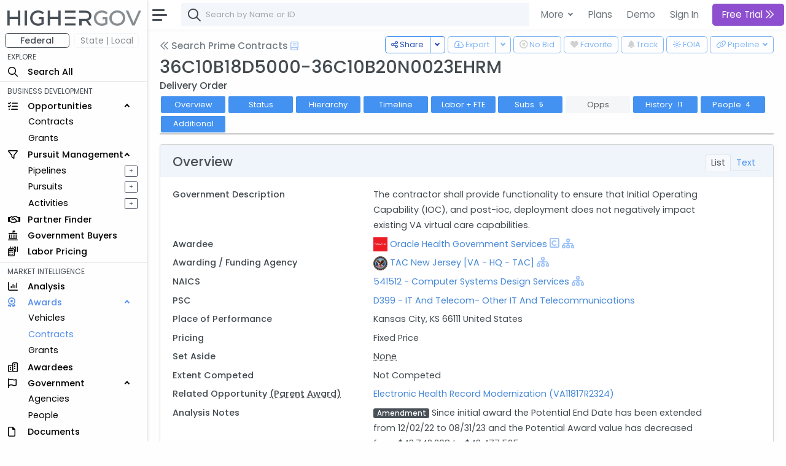

--- FILE ---
content_type: text/html; charset=utf-8
request_url: https://www.highergov.com/contract/36C10B18D5000-36C10B20N0023EHRM/
body_size: 13504
content:
 

<!DOCTYPE html>
<html lang="en">

<head>
<meta charset="utf-8">
<meta http-equiv="X-UA-Compatible" content="IE=edge">
<meta name="viewport" content="width=device-width, initial-scale=1, shrink-to-fit=no">
<meta name="application-name" content="HigherGov">

<link rel="canonical" href="https://www.highergov.com/contract/36C10B18D5000-36C10B20N0023EHRM/"/>

<meta name="robots" content="noarchive">




<title>Contract 36C10B20N0023EHRM Oracle Health Government Services</title>

<meta name="description" content="Delivery Order 36C10B18D5000-36C10B20N0023EHRM worth up to $43.5M was awarded to Oracle Health Government Services on 12/3/19 by the TAC New Jersey (36C10B-20-N-0023EHRM)">





<link rel="icon" href="/static/favicon.png"/>
<link rel="shortcut icon" href="/static/favicon.png">




<link rel="preload" href="https://cdn.jsdelivr.net/gh/HigherGov/icons@main/custom-icons.woff2" as="font" type="font/woff2" crossorigin>
<link rel="preconnect" href="https://fonts.gstatic.com" crossorigin>
<link rel="preconnect" href="https://cdn.jsdelivr.net/" crossorigin>
<!--
<link rel="preload" href="https://fonts.gstatic.com/s/poppins/v20/pxiByp8kv8JHgFVrLDz8Z1xlFQ.woff2" as="font" type="font/woff2" crossorigin>
<link rel="preload" href="https://fonts.gstatic.com/s/poppins/v20/pxiEyp8kv8JHgFVrJJfecg.woff2" as="font" type="font/woff2" crossorigin>
<link rel="preload" href="https://fonts.gstatic.com/s/poppins/v20/pxiByp8kv8JHgFVrLGT9Z1xlFQ.woff2" as="font" type="font/woff2" crossorigin>
-->

<link rel="stylesheet" href="https://d2uph33pm9zbn3.cloudfront.net/custom-icons-v1.css">
<link rel="stylesheet" href="https://d2uph33pm9zbn3.cloudfront.net/datatables.min.css"/> 

<!--<link class="js-stylesheet" href="/static/css/light-gemini_live20_uncompressed.css " rel="stylesheet">-->
<link rel="stylesheet" href="https://d2uph33pm9zbn3.cloudfront.net/light-gemini_live20.css" />
<link href="https://fonts.googleapis.com/css2?family=Poppins:wght@300;400;500&display=swap" rel="stylesheet" >


<script src="https://cdnjs.cloudflare.com/ajax/libs/Chart.js/3.6.0/chart.min.js" defer></script> 

<!--ChartJS Moment Adaptor (Needed for the date axis)-->
<script src="https://cdnjs.cloudflare.com/ajax/libs/moment.js/2.29.3/moment.min.js" defer></script> 
<script type="text/javascript" src="https://cdn.jsdelivr.net/npm/chartjs-adapter-moment" defer></script>

<!--ChartJS Annotation Plug-in (Needed to put annotations on the charts)-->
<script type="text/javascript" src="https://cdnjs.cloudflare.com/ajax/libs/chartjs-plugin-annotation/1.2.1/chartjs-plugin-annotation.min.js" defer></script>


<script src="https://cdn.jsdelivr.net/npm/bootstrap@5.0.2/dist/js/bootstrap.bundle.min.js" integrity="sha384-MrcW6ZMFYlzcLA8Nl+NtUVF0sA7MsXsP1UyJoMp4YLEuNSfAP+JcXn/tWtIaxVXM" crossorigin="anonymous" defer></script>
<script src="https://cdnjs.cloudflare.com/ajax/libs/jquery/4.0.0-beta/jquery.min.js" defer></script> 
<script src="https://d2uph33pm9zbn3.cloudfront.net/datatables.min.js" defer></script>

<script src="https://cdn.jsdelivr.net/npm/simplebar@5.3.3/dist/simplebar.min.js" defer></script>
<script src="https://cdn.jsdelivr.net/npm/@tarekraafat/autocomplete.js@10.2.6/dist/autoComplete.min.js" defer></script>
<script src="/static/CACHE/js/output.67ac92f32f8a.js" defer></script>




<script>
csrf = 'XghIhMzGRTbEQIVEuWLOLZaxteWDILKhwaM5hgdnaX8YxBnf2AnSlE3MeKr2biCZ'
no_auth = false
no_premium_access = false 
signed_in =  false 
user_name = ""
user_email = ""
show_chat =   false  
enable_expander = false
</script>

<!-- Global site tag (gtag.js) - Google Analytics -->
<script async src="https://www.googletagmanager.com/gtag/js?id=G-4F7FX0KBED"></script> 
<script>
  window.dataLayer = window.dataLayer || [];
  function gtag(){dataLayer.push(arguments);}
  gtag('js', new Date());
  gtag('config', 'G-4F7FX0KBED');
</script>

</head>

  <body data-theme="light" data-layout="fluid" data-sidebar-position="left" data-sidebar-behavior="sticky" >

    
      
         
<style>
  .modal-backdrop
{
    opacity:0.85 !important;
}
</style>

<div class="modal fade" id="staticBackdrop" data-bs-backdrop="static" data-bs-keyboard="false" tabindex="-1" aria-labelledby="staticBackdropLabel" aria-hidden="true">
  <div class="modal-dialog modal-dialog-centered modal-lg">
    <div class="modal-content bg-secondary" style="border:2px solid white; ">
      <div class="modal-body" style="background:#293042">

        <img src="/static/highergov_logo_dark.svg" class="d-inline-block" style="max-height:15px; margin-bottom:10px" alt="HigherGov Logo"/>
        <div class="float-end"><a class="text-white text-decoration-none" href="/signin/">Sign In</a></div>
        <div class="display-2 text-white mb-3">Tools to Win. <br> </div> 

        <div class="display-7 text-white ">Powerful Market Intelligence</div>
        <div class="display-7 text-white mt-1">Leading Business Development Tools</div>
        <div class="display-7 text-white mt-1">Subscribers awarded $225 Billion Last 12 Months </div>

        <br>

        <h5 class="fst-italic">You've used all of your free views. </h5>

        <div class="d-none d-md-inline-block">
        <a href="/signup/?rc=modal2" class="btn  btn-outline-light btn-lg fw-bold" style="padding-top:10px; padding-bottom:10px;" role="button">Start Free Trial <i class="fa-kit fa-chevrons-right"></i>
        </a>
        <a href="/demo/?utm_content=modal2" class="btn btn-outline-light btn-lg" style="padding-top:10px; padding-bottom:10px; margin:5px; border:none" role="button">Schedule Demo</a>
      </div>

      <div class="d-inline-block d-md-none">
        <a href="/signup/?rc=modal2" class="btn  btn-outline-light btn-sm" style="padding-top:5px; padding-bottom:5px;" role="button">Start Free Trial</a>
        <a href="/demo/?utm_content=modal2" class="btn btn-outline-light btn-sm" style="padding-top:5px; padding-bottom:5px; margin:5px; border:none" role="button">Schedule Demo</a>
      </div>

      </div>
    </div>
  </div>
</div>



      
    

    

  <!-- Modal for Hierarchy-->
  <div class="modal fade" id="exampleModal" tabindex="-1" aria-labelledby="exampleModalLabel" aria-hidden="true">
    <div class="modal-dialog modal-lg">
      <div id="hierarchy">
      </div>
    </div>
  </div>
  
  <!-- Modal for Lifecyle-->
  <div class="modal fade" id="lifecycleModal" tabindex="-1">
    <div class="modal-dialog modal-lg">
      <div id="lifecycle">
      </div>
    </div>
  </div>

  <!-- Modal for Show More (Used when normal expanding text is not possible)-->
  <div class="modal fade" id="showMoreModal" tabindex="-1" aria-labelledby="showMoreModal" aria-hidden="true">
    <div class="modal-dialog modal-lg">
      <div class="modal-content">
        <div class="modal-header">
          <h5 class="modal-title">Description</h5>
          <button type="button" class="btn-close" data-bs-dismiss="modal" aria-label="Close"></button>
        </div>
        <div class="modal-body" id="show_more">
  
        </div>
      </div>
    </div>
  </div>

  <div id="modal_placeholder">
  </div>
  <div id="modal_placeholder2">
  </div>


  <!-- Modal for Mobile Search-->
  <div class="modal fade" id="mobileSearchModal" tabindex="-1" aria-labelledby="mobileSearchModal" aria-hidden="true">
    <div class="modal-dialog modal-lg">
      <div class="modal-content">
        <div class="modal-header">
          <h5 class="modal-title" id="exampleModalLabel">Search</h5>
          <button type="button" class="btn-close" data-bs-dismiss="modal" aria-label="Close"></button>
        </div>
        <div class="modal-body">
  
          <div id="hierarchy_interior">

          </div>
        </div>
      </div>
    </div>
  </div>

<!-- Toast -->
<div class="position-fixed bottom-0 end-0 p-3" style="z-index: 1001; ">
  <div id="liveToast" class="toast hide" role="alert" aria-live="assertive" aria-atomic="true" data-bs-delay="10000" data-bs-animation="true" style="border: 4px solid #293042;">
    <div class="toast-header">
      <strong class="me-auto" id="toast_header"> HigherGov </strong>
      <button type="button" class="btn-close" data-bs-dismiss="toast" aria-label="Close"></button>
    </div>
    <div class="toast-body" id="toast_body">
    </div>
  </div>
</div>

    <div class="wrapper" >
      <nav id="sidebar" class="sidebar " >
        <div class="sidebar-content js-simplebar"  >
          <a class="sidebar-brand" style = "padding-top:12px; padding-bottom:10px; padding-left:12px" href="/">
            
            <img src="/static/highergov_logo.svg" class="d-inline" style="height:25px" alt="HigherGov Logo"/>
            
            
          </a>
  
          <ul class="sidebar-nav">
            <div id="fedbar" style=" display:block ">

              <div class="row pt-0" style="max-width:250px">
                <div class="col ms-2 me-0 pe-1 ">
                  <button style="min-width:100%; font-size: 14px" type="button w-100" class="btn btn-outline-secondary pt-0 pb-0 fw-bold">Federal</button>
                </div>
                
                <div class="col me-0 me-0 ps-1" data-bs-toggle="tooltip" data-bs-html="true" title="Please Sign In" data-bs-placement="right">
                  <button style="min-width:100%; font-size: 14px" type="button w-100" class="btn btn-outline-secondary p-0 border-light disabled" >State | Local</button>
                </div>
                
              </div>
              
              
              <li style="padding-top:4px" class="sidebar-header">EXPLORE</li>

              <li class="sidebar-item nav_all">
                <a class="sidebar-link nav_all" href="/all/">
                  <i class="align-middle fa-kit fa-magnifying-glass" style="font-size: 1rem"></i>
                  <span class="align-middle">Search All</span>
                </a>
              </li>
 


              <hr class="mt-1 mb-1">
              <li class="sidebar-header">BUSINESS DEVELOPMENT</li>
              <li class="sidebar-item nav_contract-opportunity nav_contract-forecast nav_grant-opportunity nav_sbir-opportunity nav_dibbs-opportunity">
                <a data-bs-target="#opportunities" data-bs-toggle="collapse" class="sidebar-link" style="width:240px">
                  <i class="align-middle fa-kit fa-list-check" style="font-size: 1rem"></i> <span class="align-middle">Opportunities</span>
                </a>

                <ul id="opportunities" class="sidebar-dropdown list-unstyled collapse show">
                  <li class="sidebar-item nav_contract-opportunity nav_contract-forecast nav_dibbs-opportunity"><a class="sidebar-link " href="/contract-opportunity/">Contracts</a></li>
                  <li class="sidebar-item nav_grant-opportunity nav_sbir-opportunity"><a class="sidebar-link" href="/grant-opportunity/">Grants</a></li>
                </ul>
              </li>
              
              <li class="sidebar-item nav_pursuit nav_pipeline">
                <a data-bs-target="#bd" data-bs-toggle="collapse" class="sidebar-link" style="width:240px">
                  <i class="align-middle fa-kit fa-filter" style="font-size: 1rem"></i> <span class="align-middle">Pursuit Management</span>
                </a>
                <ul id="bd" class="sidebar-dropdown list-unstyled collapse show">
              
                  <li class="sidebar-item d-inline-block nav_pipeline">
                    
                    <a style="padding-right:.5rem" class="sidebar-link" data-bs-toggle="tooltip" data-bs-html="true" title="Please Sign In" data-bs-placement="right">Pipelines</a>
                    
                  </li>
              
                  <a type="button" data-bs-toggle="tooltip" data-bs-html="true"  title="Please Sign In"  data-bs-placement="right" style="font-size: 70%; float:right; margin-left:4rem; margin-top:5px; margin-right:1rem"  class="btn btn-sm btn-outline-dark  px-0 py-0">&#160; + &#160;</a>
              
                  <li class="sidebar-item nav_pursuit d-inline-block">
                    
                    <a style="padding-right:.5rem" class="sidebar-link" data-bs-toggle="tooltip" data-bs-html="true" title="Please Sign In" data-bs-placement="right">Pursuits</a>
                    
                  </li>
              
                  <a type="button" data-bs-toggle="tooltip" data-bs-html="true"  title="Please Sign In"  data-bs-placement="right" style="font-size: 70%; float:right;  margin-left:4rem; margin-top:5px; margin-right:1rem"  class="btn btn-sm btn-outline-dark  px-0 py-0">&#160; + &#160;</a>
              
                  <li class="sidebar-item nav_activity d-inline-block">
                    
                    <a style="padding-right:.5rem" class="sidebar-link" data-bs-toggle="tooltip" data-bs-html="true" title="Please Sign In" data-bs-placement="right">Activities</a>
                    
                  </li>
              
                  <a type="button" data-bs-toggle="tooltip" data-bs-html="true"  title="Please Sign In"  data-bs-placement="right" style="font-size: 70%; float:right;  margin-left:4rem; margin-top:5px; margin-right:1rem"  class="btn btn-sm btn-outline-dark  px-0 py-0">&#160; + &#160;</a>
                           
                </ul>
              </li>

              <li class="sidebar-item nav_partner-finder">
                
                <a class="sidebar-link">
                  <i class="align-middle fa-kit fa-handshake" style="font-size: 1rem; margin-right:8px"></i> <span class="align-middle" data-bs-toggle="tooltip" data-bs-html="true" title="Please Sign In" data-bs-placement="right">Partner Finder</span>
                </a>
                
              </li>


              <li class="sidebar-item nav_government-buyer">
                
                <a class="sidebar-link">
                  <i class="align-middle fa-kit fa-landmark-flag" style="font-size: 1rem; margin-right:12px"></i> <span class="align-middle" data-bs-toggle="tooltip" data-bs-html="true" title="Please Sign In" data-bs-placement="right">Government Buyers</span>
                </a>
                
              </li>



              <li class="sidebar-item nav_labor-pricing d-inline-block">
                <a class="sidebar-link labor-pricing" href="/labor-pricing/">
                  <i class="align-middle fa-kit fa-scanner-keyboard" style="font-size: 1rem"></i> <span class="align-middle">Labor Pricing</span>
                </a>
              </li>

              <hr class="mt-1 mb-1">
              <li class="sidebar-header">MARKET INTELLIGENCE</li>
              
              <li class="sidebar-item nav_analysis">
                
                <a class="sidebar-link">
                  <i class="align-middle fa-kit fa-chart-column" style="font-size: 1rem"></i> <span class="align-middle" data-bs-toggle="tooltip" data-bs-html="true" title="Please Sign In" data-bs-placement="right">Analysis</span>
                </a>
                
              </li>


              
              <li class="sidebar-item nav_vehicle nav_idv nav_contract nav_subcontract nav_grant nav_subgrant">
                <a data-bs-target="#awards" data-bs-toggle="collapse" class="sidebar-link" style="width:240px">
                  <i class="align-middle fa-kit fa-award" style="font-size: 1rem; margin-right:16px"></i> <span class="align-middle">Awards</span>
                </a>
                <ul id="awards" class="sidebar-dropdown list-unstyled collapse show">
                  <li class="sidebar-item nav_vehicle"><a class="sidebar-link" href="/vehicle/">Vehicles</a></li>
                  <li class="sidebar-item nav_idv nav_contract nav_subcontract"><a class="sidebar-link" href="/contract/">Contracts</a></li>
                  <li class="sidebar-item nav_grant nav_subgrant"><a class="sidebar-link" href="/grant/">Grants</a></li>
                </ul>
              </li>
              

              <li class="sidebar-item nav_awardee">
                <a class="sidebar-link nav_awardee" href="/awardee/">
                  <i class="align-middle fa-kit fa-buildings" style="font-size: 1rem"></i> <span class="align-middle">Awardees</span>
                </a>
              </li>

              <li class="sidebar-item nav_agency nav_people">
                <a data-bs-target="#government" data-bs-toggle="collapse" class="sidebar-link" style="width:240px">
                  <i class="align-middle fa-kit fa-flag" style="font-size: 1rem; margin-right:14px"></i> <span class="align-middle">Government</span>
                </a>
                <ul id="government" class="sidebar-dropdown list-unstyled collapse show">
                  <li class="sidebar-item nav_agency"><a class="sidebar-link" href="/agency/">Agencies</a></li>
                  <li class="sidebar-item nav_people"><a class="sidebar-link" href="/people/">People</a></li>
                </ul>
              </li>
              
              <li class="sidebar-item nav_document">
                <a class="sidebar-link nav_document" href="/document/">
                  <i class="align-middle fa-kit fa-file" style="font-size: 1rem; margin-right:16px"></i> <span class="align-middle">Documents</span>
                </a>
              </li>
              



              <li class="sidebar-item nav_defense-program nav_it-program nav_assistance nav_product-pricing nav_naics nav_nsn nav_nia nav_psc nav_protest nav_budget">
                <a data-bs-target="#multi" data-bs-toggle="collapse" class="sidebar-link collapsed nav_defense-program nav_it-program nav_assistance nav_product-pricing nav_nsn nav_naics nav_nia nav_psc nav_protest nav_budget" aria-expanded="false">
                  <i class="align-middle fa-kit fa-tags" style="font-size: 1rem"></i>
                  <span class="align-middle">Reference</span>
                </a>
              
                <ul id="multi" class="sidebar-dropdown list-unstyled collapse nav_defense-program nav_it-program nav_assistance nav_product-pricing nav_naics nav_nsn nav_nia nav_psc nav_protest nav_budget hide" data-bs-parent="#sidebar" style="">
                  
                  <li class="sidebar-item ">
                    <a data-bs-target="#multi-2" data-bs-toggle="collapse" class="sidebar-link nav_defense-program nav_it-program nav_assistance nav_product-pricing collapsed" aria-expanded="false">
                      Programs
                    </a>
                    <ul id="multi-2" class="sidebar-dropdown list-unstyled nav_defense-program nav_it-program nav_assistance nav_product-pricing collapse" style="">
                      <li class="sidebar-item nav_defense-program"><a class="sidebar-link" href="/defense-program/">Defense</a></li>
                      <li class="sidebar-item nav_it-program"><a class="sidebar-link" href="/it-program/">IT</a></li>
                      <li class="sidebar-item nav_assistance"><a class="sidebar-link" href="/assistance/">Grant</a></li>
                      <li class="sidebar-item nav_product-pricing"><a class="sidebar-link" href="/product-pricing/">SEWP</a></li>

                    </ul>
                  </li>

                  <li class="sidebar-item">
                    <a data-bs-target="#multi-3" data-bs-toggle="collapse" class="sidebar-link sidebar-item nav_naics nav_nsn nav_nia nav_psc  collapsed" aria-expanded="false">
                      Classifications
                    </a>
                    <ul id="multi-3" class="sidebar-dropdown list-unstyled nav_naics nav_nia nav_psc nav_nsn collapse" style="">
                      <li class="sidebar-item nav_naics"><a class="sidebar-link" href="/naics/">NAICS</a></li>
                      <li class="sidebar-item nav_nia"><a class="sidebar-link" href="/nia/">NIA</a></li>
                      <li class="sidebar-item nav_nsn"><a class="sidebar-link" href="/nsn/">NSN</a></li>
                      <li class="sidebar-item nav_psc"><a class="sidebar-link" href="/psc/">PSC</a></li>
                    </ul>
                  </li>
                  <li class="sidebar-item nav_budget">
                    <a class="sidebar-link" href="/budget/">DoD Budget</a>
                  </li>

                  <!-- Protests link added here -->
                  <li class="sidebar-item nav_protest">
                    <a class="sidebar-link" href="/protest/">Protests</a>
                  </li>
                </ul>
              </li>

               
              <li class="sidebar-item nav_transaction nav_investor nav_advisor">
                <a data-bs-target="#capital_markets" data-bs-toggle="collapse" class="nav_transaction nav_investor nav_advisor sidebar-link collapsed" style="width:240px">
                  <i class="align-middle fa-kit fa-money-bills" style="font-size: 1rem; margin-right:8px"></i> <span class="align-middle"> Capital Markets</span>
                </a>
                <ul id="capital_markets" class="nav_transaction nav_investor nav_advisor sidebar-dropdown list-unstyled collapse hide">

                  
                  <li class="sidebar-item nav_transaction"><a class="sidebar-link" data-bs-toggle="tooltip" data-bs-html="true" title="Please Sign In" data-bs-placement="right">M&A Transactions</a></li>
                  

                  
                  <li class="sidebar-item nav_investor"><a class="sidebar-link" data-bs-toggle="tooltip" data-bs-html="true" title="Please Sign In" data-bs-placement="right">Investors</a></li>
                                


                  
                  <li class="sidebar-item nav_advisor"><a class="sidebar-link" data-bs-toggle="tooltip" data-bs-html="true" title="Please Sign In" data-bs-placement="right">Advisors</a></li>
                  

                </ul>
              </li>
               


              <hr class="mt-1 mb-1">
              <li class="sidebar-header">TOOLS</li>
                           

              
              <a class="sidebar-link">
                <i class="align-middle fa-kit fa-cloud-arrow-down" style="font-size: 1rem; margin-right:8px"></i> <span class="align-middle" data-bs-toggle="tooltip" data-bs-html="true" title="Please Sign In" trigger="hover" data-bs-placement="right">Downloads</span>
              </a>
              
              
               

              
              <a class="sidebar-link">
                <i class="align-middle fa-kit fa-brightness" style="font-size: 1rem"></i> <span class="align-middle" data-bs-toggle="tooltip" data-bs-html="true" title="Please Sign In" data-bs-placement="right">FOIA</span>
              </a>
              
                            
              <li class="sidebar-item nav_news">
                <a rel="nofollow" class="sidebar-link nav_news" href="/news/">
                  <i class="align-middle fa-kit fa-newspaper" style="font-size: 1rem"></i>
                  <span class="align-middle">News+</span>
                </a>
              </li>
               

              
              
              <a class="sidebar-link">
                <i class="align-middle fa-kit fa-box-archive" style="font-size: 1rem"></i> <span class="align-middle" data-bs-toggle="tooltip" data-bs-html="true" title="Please Sign In" data-bs-placement="right">Saved Searches</span>
              </a>
              
              


              
              <a class="sidebar-link">
                <i class="align-middle fa-kit fa-heart" style="font-size: 1rem"></i> <span class="align-middle" data-bs-toggle="tooltip" data-bs-html="true" title="Please Sign In" data-bs-placement="right">Favorites</span>
              </a>
              



              <li class="sidebar-item nav_docs">
                 
                <a class="sidebar-link nav_docs" href="https://docs.highergov.com/" target="_blank">
                

                  <i class="align-middle fa-kit fa-book" style="font-size: 1rem"></i> <span class="align-middle">Help Docs &nbsp;<i class="fa-kit fa-arrow-up-right-from-square" style="font-size: .75rem"></i>
                  </span>
                </a>
              </li>

            </div>

            <div id="sledbar" style=" display:none ">

              <div class="row pt-0" style="max-width:250px">

                <div class="col ms-2 me-0 pe-1 ">
                  <button style="min-width:100%; font-size: 14px" type="button w-100" class="btn btn-outline-secondary pt-0 pb-0 border-light" onclick="document.getElementById('sledbar').style.display = 'none'; document.getElementById('fedbar').style.display = 'block'; toggle_sled('False')">Federal</button>
                </div>

              
                <div class="col me-0 me-0 ps-1" data-bs-toggle="tooltip" data-bs-html="true" title="Please Sign In" data-bs-placement="right">
                  <button style="min-width:100%; font-size: 14px" type="button w-100" class="btn btn-outline-secondary p-0 border-light disabled" >State | Local</button>
                </div>
                

              </div>
             
              

            </div>
            
          </ul>
        </div>
      </nav>
      <div id="main-area" class="main">
        <nav class="navbar navbar-expand navbar-light navbar-bg d-print-none">
          <a class="sidebar-toggle">
            <i class="hamburger align-self-center"></i>
          </a>

          <div class="d-none d-md-inline-block form-inline">
            <form class="input-group input-group-navbar" id="quicksearch_desktop" style="position:relative;">
              <i class="fa-kit fa-magnifying-glass" style="position:absolute; font-size: 1.3rem; margin-left:10px; margin-top: 10px;"></i>
              <input class="form-control" id="autoComplete" type="text" spellcheck=false autocorrect="off" autocomplete="off" autocapitalize="off" maxlength="2048" tabindex="1" onkeydown="search(KeyboardEvent.code)" style="padding-left: 40px;">  
            </form>
          </div>
          
          
          <form class="d-inline-block d-md-none mobile-search-toggle">
            <div class="input-group">
              <button class="btn mt-1" type="button" data-bs-toggle="modal" data-bs-target="#mobileSearchModal" id="show-mobile-search-bar" style="padding:1 0 0 0 "><i class="fa-kit fa-magnifying-glass" style="font-size: 1.3rem"></i></button>
              </div>
          </form>

           
          <div class="navbar-collapse">
            <ul class="navbar-nav navbar-align">

              <div class="dropdown d-none d-lg-block">
                <a class="btn btn-lg dropdown-toggle shadow-none" href="#" role="button" id="dropdownMenuLink" data-bs-toggle="dropdown" aria-expanded="false" style="margin:3px; padding-right:4px; border:none; font-weight:400">
                  More
                </a>
    
                <ul class="dropdown-menu" aria-labelledby="dropdownMenuLink">

                  <li class="ps-3 fw-bold">SOLUTIONS FOR </li>
                  <li><a rel="nofollow" class="dropdown-item" href="/for-contractors/">Contractors</a></li>
                  <li><a rel="nofollow" class="dropdown-item" href="/for-grant-recipients/">Grant Recipients</a></li>
                  <li><a rel="nofollow" class="dropdown-item" href="/for-consultants/">Consultants</a></li>
                  <li><a rel="nofollow" class="dropdown-item" href="/for-investors-banks/">Investors and Banks</a></li>
                  <li><a rel="nofollow" class="dropdown-item" href="/for-government-agencies/">Government Agencies</a></li>
                  <li><hr class="dropdown-divider"></li>
                  <li class="ps-3 fw-bold">FEATURES </li>
                  <li><a class="dropdown-item" href="/market-intelligence/">Market Intelligence</a></li>
                  <li><a rel="nofollow" class="dropdown-item" href="/government-crm/">CRM</a></li>
                  <li><a rel="nofollow" class="dropdown-item" href="/capital-markets/">Capital Markets</a></li>
                  <li><a rel="nofollow" class="dropdown-item" href="/big-data-ai/">Big Data & AI</a></li>
                  <li><hr class="dropdown-divider"></li>
                  <li class="ps-3 fw-bold">LEARN MORE </li>
                  <li><a class="dropdown-item" href="/pricing/">Pricing</a></li>

                </ul>
              </div>
            
              <a href="/pricing/" class="btn btn-lg shadow-none d-none d-lg-block" style="margin:3px; border:none; font-weight:400; padding-right:2px" role="button">Plans</a>
              <a href="/demo/" class="btn btn-lg shadow-none d-none d-lg-block" style="margin:3px; border:none; font-weight:400; padding-right:2px" role="button">Demo</a>
              <a rel="nofollow" href="/signin/" class="btn btn-lg shadow-none" style="margin:3px; border:none; font-weight:400" role="button">Sign In</a>
              

              
                <a href="/signup/?rc=top_new"
                  class="btn btn-lg btn-primary btn-subscribe" style="margin:3px; border:none;" role="button">
                  
                    Free Trial
                  
                  <i class="fa-kit fa-chevrons-right"></i>
                </a>
              


            </ul>

          </div>        
          

        </nav>


        <main class="content copyright_highergov">

          <div class="container-fluid p-0" style="margin-top:63px">
  
            
  <div class="btn-group float-end mt-n1 ms-1" data-bs-toggle="tooltip" data-bs-html="true" data-bs-placement="top" data-bs-boundary="window" data-bs-delay="200" title="Please Sign In" >
  <button type="button" class="btn btn-outline-primary btn-sm-md dropdown-toggle" onclick="generate_pipeline_dropdown('XghIhMzGRTbEQIVEuWLOLZaxteWDILKhwaM5hgdnaX8YxBnf2AnSlE3MeKr2biCZ')"  data-bs-toggle="dropdown" aria-expanded="false" disabled>
    <i class="fa-kit fa-link" ></i> <div class="d-none d-md-inline-block" > Pipeline</div>
  </button>
  <ul class="dropdown-menu" id=pipeline_dropdown>
  </ul>
</div>


  <div class="float-end d-none d-md-inline-block" style="margin-top:-1px" data-bs-toggle="tooltip" data-bs-html="true" data-bs-placement="top" data-bs-delay="200"   title="Please Sign In" >
    <button disabled  type="button" class="btn btn-outline-primary btn-sm-md mt-n1 ms-1" onclick="window.location.href = `/foia-request/?type=contract&award=${key}`;"><i class="fa-kit fa-brightness"></i> <div class="d-none d-md-inline-block"> FOIA</div></button>
  </div>
  <div class="float-end ms-1" data-bs-toggle="tooltip" data-bs-html="true" data-bs-placement="top" data-bs-delay="200"   title="Please Sign In" >
  <button class="btn btn-outline-primary btn-sm-md mt-n1" style="margin-bottom:4px" onclick="document.getElementById('bell').checked ^= 1;track_toggle(document.getElementById('bell').checked, typeof track_key !== 'undefined' ? track_key : key, table, transaction_key, display, 'XghIhMzGRTbEQIVEuWLOLZaxteWDILKhwaM5hgdnaX8YxBnf2AnSlE3MeKr2biCZ')" disabled> <!---->
    <input class="d-none bell" type="checkbox" id="bell" disabled >
      <label class="bell" for="bell">
        <i class="fa-kit fa-bell-full"></i>
      </label>
      <div class="d-none d-md-inline-block"> Track</div>
  </button>
</div>


  
<!--Handle Downloading -->
<div class="float-end mt-n1" data-bs-toggle="tooltip" data-bs-html="true" data-bs-placement="bottom" data-bs-delay="200"   title="Please Sign In" >
  <button class="btn btn-outline-primary btn-sm-md" onclick="document.getElementById('heart').checked ^= 1;follow_toggle(document.getElementById('heart').checked, key, table, 'XghIhMzGRTbEQIVEuWLOLZaxteWDILKhwaM5hgdnaX8YxBnf2AnSlE3MeKr2biCZ')" disabled>
    <input class="d-none heart" type="checkbox" id="heart" disabled >
      <label class="heart" for="heart"><i class="fa-kit fa-heart-full"></i></label>

      <div class="d-none d-md-inline-block"> Favorite</div>
  </button>
</div>




<div class="float-end mt-n1 mx-1" style="margin-left:0px!important" data-bs-toggle="tooltip" data-bs-html="true" data-bs-placement="bottom" data-bs-delay="200"   title="Please Sign In" >
  <button class="btn btn-outline-primary btn-sm-md" onclick="document.getElementById('exclude').checked ^= 1;exclude_toggle(document.getElementById('exclude').checked, key, table, 'XghIhMzGRTbEQIVEuWLOLZaxteWDILKhwaM5hgdnaX8YxBnf2AnSlE3MeKr2biCZ')" disabled>
    <input class="d-none exclude" type="checkbox" id="exclude" disabled >
      <label class="exclude fw-bold" for="exclude"><i class="fa-kit fa-circle-xmark" style="font-weight:600"></i></label>

      <div class="d-none d-md-inline-block"> No Bid</div>
  </button>
</div>



<div class="btn-group float-end mt-n1 mx-1 " data-bs-toggle="tooltip" data-bs-html="true" data-bs-boundary="document" data-bs-placement="top" data-bs-delay="200"   title="Please Sign In" >
  <button type="button" class="btn btn-outline-primary btn-sm-md d-none d-md-inline-block" onclick="downloadFile('XghIhMzGRTbEQIVEuWLOLZaxteWDILKhwaM5hgdnaX8YxBnf2AnSlE3MeKr2biCZ',table, typeof search_params !== 'undefined' ? search_params : {}, 'csv', download_params)" disabled><i class="fa-kit fa-cloud-arrow-down"></i>
    <div class="d-none d-md-inline-block"> Export</div>
  </button>
  <button type="button" class="btn btn-outline-primary btn-sm-md dropdown-toggle dropdown-toggle-split d-none d-md-inline-block" data-bs-toggle="dropdown" aria-expanded="false" disabled>
    <span class="visually-hidden">Toggle Dropdown</span>
  </button>
  <ul class="dropdown-menu">
    <li><a class="dropdown-item" onclick="downloadFile('XghIhMzGRTbEQIVEuWLOLZaxteWDILKhwaM5hgdnaX8YxBnf2AnSlE3MeKr2biCZ',table, typeof search_params !== 'undefined' ? search_params : {}, 'csv', download_params)">CSV</a></li>
    <li><a class="dropdown-item" onclick="downloadFile('XghIhMzGRTbEQIVEuWLOLZaxteWDILKhwaM5hgdnaX8YxBnf2AnSlE3MeKr2biCZ',table, typeof search_params !== 'undefined' ? search_params : {}, 'xlsx', download_params)">Excel</a></li>

  </ul>
</div>









  <div class="btn-group float-end mt-n1 " data-bs-toggle="tooltip" data-bs-html="true" data-bs-placement="top" data-bs-delay="200"  title="Copy link, email, or tweet">
  <button type="button" class="btn btn-outline-primary btn-sm-md d-none d-md-inline" onclick="copyLinkClipboard()"><i class="fa-kit fa-share-nodes"></i>
    <div class="d-none d-md-inline-block"> Share</div>
  </button>
  <button type="button" class="btn btn-outline-primary btn-sm-md dropdown-toggle dropdown-toggle-split d-none d-md-inline" data-bs-toggle="dropdown" aria-expanded="false">
    <span class="visually-hidden">Toggle Dropdown</span>
  </button>
  <ul class="dropdown-menu">
    <li><a class="dropdown-item" onclick="copyLinkClipboard()"><i class="fa-kit fa-link"></i> Copy URL</a></li>
    <li><a class="dropdown-item" onclick="createLinkEmail()"><i class="fa-kit fa-envelope"></i> Email</a></li>
    <li><a class="dropdown-item" onclick="createTweet()">
      
      <i class="fa-kit fa-x-twitter"></i>
      
     Tweet</a></li>
  </ul>
</div>

<!--Header-->
<a class="h5 mb-4 text-muted d-inline" href="/contract/#contract"><i class="fa-kit fa-chevrons-left text-muted pb-1"></i> Search Prime Contracts</a>


   
  <a href="https://docs.highergov.com/market-intelligence/find-and-analyze-federal-contracts#contract-detail-analysis" target="_blank" data-bs-toggle="tooltip" data-bs-html="true" title="Open Help Docs"><i class="fa-kit fa-book text-info"></i></a> 
  
</a>

<h1 class="h1 mb-2 mt-1">36C10B18D5000-36C10B20N0023EHRM  </h1>

<div class="mt-n2" style="font-size:110%"><span class="fw-bold">Delivery Order</span></div>

<!--Intrapage Nav-->
<nav class="nav sticky-top">
  <btn class="nav-item">
    <a class="nav-link btn btn-head" href="#overview">Overview</a>
  </btn>
  
  <btn class="nav-item">
    <a class="nav-link btn btn-head" href="#status">Status</a>
  </btn>
  
  
  
  <btn class="nav-item">
    <a class="nav-link btn btn-head" href="#award_hierarchy">Hierarchy</a>
  </btn>
  
  <btn class="nav-item">
    <a class="nav-link btn btn-head" href="#activity_timeline">Timeline</a>
  </btn>
  
  
  <btn class="nav-item">
    <a class="nav-link btn btn-head" id="labor_nav"  href="#labor">Labor + FTE</a>
  </btn>
  
  <btn class="nav-item">
    <a class="nav-link disabled btn btn-head" id="subcontracts_nav" href="#subcontracts">Subs <span class="badge bg-light hide-empty" id ="subcontracts_pill">-</span></a>
  </btn>
  <btn class="nav-item">
    <a class="nav-link disabled btn btn-head" id="contract_opportunities_nav"  href="#contract_opportunities">Opps <span class="badge bg-light hide-empty" id ="contract_opportunities_pill">0</span></a>
  </btn>
  <btn class="nav-item">
    <a class="nav-link disabled btn btn-head" id="transactions_nav" href="#history">History <span class="badge bg-light hide-empty" id ="transactions_pill">-</span></a>
  </btn>
  <btn class="nav-item">
    <a class="nav-link btn btn-head " id="contacts_nav" href="#people">People <span class="badge" id ="contacts_pill">4</span> </a>
  </btn>
  <btn class="nav-item">
    <a class="nav-link btn btn-head" href="#competition">Additional</a>
  </btn>

</nav>










<!--Info Pill-->





   <!--
    
    <div class="position-relative alert alert-dismissible mb-0 p-2" style="background:#f5faff; overflow:hidden">
  <div class="text-center bg-img-start pt-1 pb-0 ">
    <div class="mb-2">
      <div class="h2">Collaborate and Track</div>
      <p class="h4">Manage opportunities as a team with our Pursuit Management tools</p>

      <figure class="w-25 d-none d-md-block position-absolute top-0 start-0 mt-n2">
        <svg viewBox="0 0 451 902" fill="none" xmlns="http://www.w3.org/2000/svg">
          <path opacity="0.125" d="M0 82C203.8 82 369 247.2 369 451C369 654.8 203.8 820 0 820" stroke="url(#paint2_linear)" stroke-width="164" stroke-miterlimit="10" />
          <defs>
            <linearGradient id="paint2_linear" x1="323.205" y1="785.242" x2="-97.6164" y2="56.3589" gradientUnits="userSpaceOnUse">
              <stop offset="0" stop-color="white" stop-opacity="0" />
              <stop offset="1" stop-color="#377dff" />
            </linearGradient>
          </defs>
        </svg>
      </figure>
    </div>

    <a class="btn btn-secondary btn-transition mt-2" href="/signup/?rc=e11">Free Trial</a>
    <a class="btn btn-secondary btn-transition mt-2" href="/demo/?utm_content=e11">Schedule Demo</a>

    
    <button type="button" class="btn-close" data-bs-dismiss="alert" aria-label="Close"></button>
    
  </div>
</div>
    
-->
  







<!--Overview-->
<div class="row">
  <div class="col-12">
    <div class="card">
      <div class="card-header">

        <div class="float-end">
          <ul class="nav nav-tabs" id="myTab" role="tablist">
            <li class="nav-item" role="presentation">
              <button class="nav-link active pt-0 pb-0 ps-2 pe-2" id="home-tab" data-bs-toggle="tab" data-bs-target="#list" type="button" role="tab" aria-controls="home" aria-selected="true">List</button>
            </li>
            <li class="nav-item" role="presentation">
              <button class="nav-link pb-0 pt-0 ps-2 pe-2" id="profile-tab" data-bs-toggle="tab" data-bs-target="#text" type="button" role="tab" aria-controls="profile" aria-selected="false">Text</button>
            </li>
          </ul>
        </div>

        <h2 class="card-title mb-1"><span id="overview"></span>Overview</h2>
      </div>
      <div class="card-body">
        <div class="tab-content border-0" id="myTabContent">

          <div class="tab-pane fade show active " id="list" role="tabpanel" aria-labelledby="home-tab">

                <div class="row row-card-text">
                  <div class="col-md-4 row-card-text-label">
                    Government Description
                  </div>
                  <div class="col-md-7 text-md-right">
                    The contractor shall provide functionality to ensure that Initial Operating Capability (IOC), and post-ioc, deployment does not negatively impact existing VA virtual care capabilities.
                  </div>
                </div>

                


                  <div class="row row-card-text">
                    <div class="col-md-4 row-card-text-label">
                      Awardee
                    </div>
                    <div class="col-md-7 text-md-right">
                    
                       <img src="https://gemini-images.s3.amazonaws.com/logo/10000861.png" class="d-inline page-logo" alt="Contract 36C10B18D5000-36C10B20N0023EHRM Awardee Oracle Health Government Services Logo">  <a href="/awardee/oracle-health-government-services-inc-10118773/"+> Oracle Health Government Services</a>

                      
                      <i class="fa-kit fa-square-c text-info" style="font-size:18px; line-height:100%" data-bs-toggle="tooltip"  data-bs-html="true" title="Child Awardee"></i>
                      

                      
                      <i class="fa-kit fa-sitemap hierarchy" style="vertical-align:text-top; font-size:18px; line-height:100%" title="Show Hierarchy" data-bs-toggle="tooltip" data-bs-placement="top" onclick="show_hierarchy_modal('10118773', 'Contractor', 'XghIhMzGRTbEQIVEuWLOLZaxteWDILKhwaM5hgdnaX8YxBnf2AnSlE3MeKr2biCZ', '/set_hierarchy/')"></i>
                      

                      </div>
                  </div>

              



                    
                      <div class="row row-card-text">
                        <div class="col-md-4 row-card-text-label">
                          
                          Awarding / Funding Agency
                          
                        </div>
                        <div class="col-md-7 text-md-right">
                          <img src="/static/img/agency/md/102.png" class="d-inline page-logo"  alt="TAC New Jersey Logo"/> 
                          <a href="/agency/tac-new-jersey-2909/"+>TAC New Jersey [VA - HQ - TAC]</a>
                          <i class="fa-kit fa-sitemap hierarchy" style="vertical-align:text-top; font-size:18px; line-height:100%" title="Show Hierarchy" data-bs-toggle="tooltip" data-bs-placement="top" onclick="show_hierarchy_modal(2909, 'Agency', 'XghIhMzGRTbEQIVEuWLOLZaxteWDILKhwaM5hgdnaX8YxBnf2AnSlE3MeKr2biCZ', '/set_hierarchy/')"></i>

                        </div>
                      </div>
                      

                    
                      


                    <div class="row row-card-text">
                      <div class="col-md-4 row-card-text-label">
                        NAICS
                      </div>
                      <div class="col-md-7 text-md-right">
                        
                        <a href="/naics/541512-computer-systems-design-services/"+>541512 - Computer Systems Design Services </a>
                        <i class="fa-kit fa-sitemap hierarchy" style="vertical-align:text-top; font-size:18px; line-height:100%" title="Show Hierarchy" data-bs-toggle="tooltip" data-bs-placement="top" onclick="show_hierarchy_modal('541512', 'NAICS', 'XghIhMzGRTbEQIVEuWLOLZaxteWDILKhwaM5hgdnaX8YxBnf2AnSlE3MeKr2biCZ', '/set_hierarchy/')"></i>
                        

                      </div>
                    </div>
                    
                    
                    <div class="row row-card-text">
                      <div class="col-md-4 row-card-text-label">
                        PSC
                      </div>
                      <div class="col-md-7 text-md-right">
                        
                        <a href="/psc/d399-it-and-telecom-other-it-and-telecommunications/"+>D399 - IT And Telecom- Other IT And Telecommunications</a>
                        
                        
                      </div>
                    </div>
                    


                    

                    


              
                    <div class="row row-card-text">
                      <div class="col-md-4 row-card-text-label">
                        Place of Performance
                      </div>
                      <div class="col-md-7 text-md-right">
                        Kansas City,  KS 66111 United States
                      </div>
                    </div>
                    

                    <div class="row row-card-text">
                      <div class="col-md-4 row-card-text-label">
                        Pricing
                      </div>
                      <div class="col-md-7 text-md-right">
                        Fixed Price
                      </div>
                    </div>

                    <div class="row row-card-text">
                      <div class="col-md-4 row-card-text-label">
                        Set Aside
                      </div>
                      <div class="col-md-7 text-md-right">
                        <span class="text-tooltip" data-bs-html="true" tabindex="0" data-bs-toggle="tooltip" data-bs-html="true" data-bs-placement="top" title=" Contract was awarded without a Set Aside (Full & Open) ">
                        None
                        </span>
                      </div>
                    </div>
                    
                    
                    <div class="row row-card-text">
                      <div class="col-md-4 row-card-text-label">
                        Extent Competed
                      </div>
                      <div class="col-md-7 text-md-right">
                        Not Competed
                      </div>
                    </div>
                   
                    


                    

                    
                    <div class="row row-card-text">
                      <div class="col-md-4 row-card-text-label">
                        Related Opportunity  
                        <span class="text-tooltip" data-bs-html="true" tabindex="0" data-bs-toggle="tooltip" data-bs-placement="top" title="No related opportunity was listed on the contract award.  The related opportunity for the parent award is listed instead.">
                        (Parent Award)       
                        </span>       
                          

                      
                      </div>
                      <div class="col-md-7 text-md-right">
                        
                        <a  href="/contract-opportunity/r-electronic-health-va11817r2324-award-36c10b18d5000-cerner-government-services-inc-10200-abilities-way-kansas-city-ks-66111-9153d/"+>Electronic Health Record Modernization   (VA11817R2324)</a>

                        
                      </div>
                    </div>


                    

                    <div class="row row-card-text">
                      <div class="col-md-4 row-card-text-label">
                        Analysis Notes
                      </div>
                      <div class="col-md-7 text-md-right">

                        

                        <span class="badge bg-secondary" style="vertical-align: middle">Amendment</span> Since initial award the Potential End Date has been extended from 12/02/22 to 08/31/23 and the Potential Award value has decreased  from $43,742,208 to $43,477,525. <br>

                        

                        <span class="badge bg-secondary" style="vertical-align: middle">Sole Source</span> This Delivery Order was awarded sole source to Oracle Health Government Services. <br>

                        

                        <span class="badge bg-secondary" style="vertical-align: middle">Subcontracting Plan</span> This Delivery Order has an Individual Subcontract Plan. The Department of Veterans Affairs has an overall small business subcontracting goal of 17%  <br>

                        

                        <span class="badge bg-secondary" style="vertical-align: middle">Unrealized Backlog</span> This Delivery Order is complete with $3,826,662 of unfunded backlog unused. <br>

                        

                      </div>
                    </div>

                    
                  </div>

                  <div class="tab-pane fade" id="text" role="tabpanel" aria-labelledby="profile-tab">
                    

                    Oracle Health Government Services was awarded
                    Delivery Order <b>36C10B20N0023EHRM</b>  (36C10B-20-N-0023EHRM)  


                                                           
                    
                     worth up to $43,477,525 
                    by TAC New Jersey
                     in December 2019.

                    The contract 
                     has a duration of 3 years 8 months and 
                    was awarded 
                    
                     full & open 
                     with 
                     NAICS 541512 and 
                    
                    
                    PSC D399
                    
                    
                    via sole source acquisition procedures.

                    
                    As of today, the Delivery Order has a total reported backlog of $3,826,662, though the contract is complete, so backlog may not be realized.
                    


                    
                  </div>
        
                </div>
        

    </div>
  </div>
</div>
</div>
















<!--Status-->
<div class="row">
  <div class="col-12">
    <div class="card">
      <div class="card-header">
        <h2 class="card-title mb-1"><span id="status"></span>Status
              
          <div class="text-muted d-inline">

          
          
          (Complete)
          
          
       
          </div>
        
        
        </h2>
      </div>
      <div class="card-body">
        <div class="text-muted float-end d-md-none">Last Modified <b>2/25/25</b><br></div>

        <div class="mt-1 mb-2 text-muted text-decoration-underline">Period of Performance</div>


        <div class="row align-items-center">
      
          <div class="text-center col-sm-12 col-md-4"  data-bs-toggle="tooltip" data-bs-html="true" title="Date of the award">
            <div class="h4">12/3/19</div>
            <div class="h5">Start Date</div>
          </div>

          <div class="text-center col-sm-12 col-md-4"  data-bs-toggle="tooltip" data-bs-html="true" title="Current completion date including exercised options">
            <div class="h4">8/31/23</div>
            <div class="h5">Current End Date</div>
          </div>

          <div class="text-center col-sm-12 col-md-4"  data-bs-toggle="tooltip" data-bs-html="true" title="Potential completion date including unexercised options">
            
            <div class="h4">8/31/23</div>
            

            <div class="h5">Potential End Date</div>
          </div>

        </div>




        <!--Bootstrap Timing Bar-->
        <div class="progress" style="height: 25px;" data-bs-toggle="tooltip" data-bs-html="true" title="Percentage of the contract completed as of today, based on the potential completion date">
          <div class="progress-bar progress-bar-striped progress-bar-animated " role="progressbar" aria-valuenow="100" aria-valuemin="0" aria-valuemax="100" style="width: 100%">100% Complete</div>
        </div>

        <br>

        <div class="mt-3 mb-2 text-muted text-decoration-underline">Obligations  and Backlog</div>

        <div class="row align-items-center">
      
          <div class="text-center col-sm-12 col-md-4" data-bs-toggle="tooltip" data-bs-html="true" title="$39,650,862.57<br>Total value of all obligations to-date">
            <div class="h4">$39.7M</div>
            <div class="h5">Total Obligated</div>
          </div>

          <div class="text-center col-sm-12 col-md-4"  data-bs-toggle="tooltip" data-bs-html="true" title="$39,650,862.57<br>Current value including exercised options">
            <div class="h4">$39.7M</div>
            <div class="h5">Current Award</div>
          </div>

          <div class="text-center col-sm-12 col-md-4"  data-bs-toggle="tooltip" data-bs-html="true" title="$43,477,524.98<br>Potential value including unexercised options">
            <div class="h4">$43.5M</div>
            <div class="h5">Potential Award</div>
          </div>

        </div>


        <!--Bootstrap Funding Bar-->
        <div class="progress" style="height: 25px;" data-bs-toggle="tooltip" data-bs-html="true" title="Total obligations as a percent of potential value">
          <div class="progress-bar progress-bar-striped progress-bar-animated" role="progressbar" aria-valuenow="91" aria-valuemin="0" aria-valuemax="100" style="width: 91%">91% Funded</div>
        </div>


        

        <div class="row align-items-center mt-2 mb-2">

          <div class="text-center col-sm-12 col-md-6" data-bs-toggle="tooltip" data-bs-html="true" title="$0.00<br>Backlog including only funded options">
            <div class="h4">$0.0</div>
            <div class="h5">Funded Backlog</div>
          </div>

          <div class="text-center col-sm-12 col-md-6" data-bs-toggle="tooltip" data-bs-html="true" title="$3,826,662.41<br>Backlog including unexercised options">
            <div class="h4">$3.8M</div>
            <div class="h5">Total Backlog</div>
          </div>

        </div>

        


      </div>
    </div>
  </div>
</div>



<!--Relationships-->
<div class="col-12 d-flex">
  <div class="card flex-fill w-100">
    <div class="card-header mb-0">
      <h2 class="card-title mb-1"><span id="award_hierarchy"></span>Award Hierarchy</h2>
    </div>
    <div class="card-body pt-0">

      <div class="row">

        

        
 
        
        <div class="col-md-12 p-2 pb-2 col-lg">
          <div class="card mt-2 mb-0 h-100">
            <div class="card-body pb-0">
              <div class="h5">
                <span class="text-tooltip" data-bs-html="true" tabindex="0" data-bs-toggle="tooltip" data-bs-placement="top" title="Contract that facilitates the delivery of supply and service orders during a set timeframe">
                  Indefinite Delivery Contract
                </span>
              </div>
              <p><a href="/idv/36C10B18D5000/"+>36C10B18D5000</a></p>
            </div>
          </div>
        </div>
        

        

        <div class="col-md-12 p-2 pb-2 col-lg">
          <div class="card mt-2 mb-0 border-3 h-100">
            <div class="card-body pb-0">
              <h5>Delivery Order</h5>
              <p>36C10B18D5000-36C10B20N0023EHRM</a></p>
            </div>
          </div>
        </div>

        <div class="col-md-12 p-2 pb-2 col-lg">
          <div class="card mt-2 mb-0 h-100">
            <div class="card-body pb-0">
              <h5>Subcontracts</h5>
              <p><a class="pe-none link-secondary"  id ="subcontracts_pill2" href="#subcontracts" >-</a></p>  
            </div>
          </div>
        </div>

      </div>
    </div>
  </div>
</div>











<!--Need to add code to determine if this is present-->
<div class="row ">
  <div class="col-12">
    <div class="card">
      <div class="card-header">
        <h2 class="card-title mb-1"><span id="activity_timeline"></span>Activity Timeline</h2>
      </div>
      <div class="card-body">

        <div style="height:500px; ">
          <canvas id="activity_timeline_chart"> Interactive chart of timeline of amendments to 36C10B18D5000-36C10B20N0023EHRM </canvas>
        </div>
      </div>
    </div>
  </div>
</div>








<div class="row" id="labor_row">
  <div class="col-12">
    <div class="card">
      <div class="card-header">

        <h2 class="card-title mb-1"><span id="labor"></span>Labor Services Billing</h2>
        <h3 class="mb-1 h5">Annual labor billing rates and FTE reported for 36C10B18D5000-36C10B20N0023EHRM</h3>

      </div>
      <div class="card-body" style="max-height:250px">

<!--Call responsive table-->
<div class="table-responsive table-child">

  <table class = "table responsive table-sm w-100 dataTable no-footer">
      <thead>
          <tr>
              <th>Year</th>
              <th>Services Invoiced</th>
              <th>Hours</th>
              <th>FTE</th>
              <th>Blended Rate</th>
          </tr>
      </thead>
      <tbody>
          
              <tr>
                  <td>2020</td>
                  <td>$8,140,043</td>
                  <td>18,579.0</td>
                  <td>8.9</td>
                  <td>$438.13</td> <!-- Assuming there's a blended_rate field -->
              </tr>
          
      </tbody>
  </table>
  
    
</div>
      </div>
    </div>
  </div>
</div>









<div class="row d-none" id="subcontracts_row">
  <div class="col-12">
    <div class="card">
      <div class="card-header">

        <div class="card-actions float-end">

          <button class="btn btn-primary db-search" id="datatable_subaward_search_params" slot="contract#subcontract" type="submit" data-bs-toggle="tooltip" data-bs-html="true" data-bs-placement="top" data-bs-delay="200" title="Explore all results in search"><i class="fa-kit fa-binoculars"></i> <div class="d-none d-md-inline-block"> Explore</div> </button>

          <span data-bs-html="true" data-bs-toggle="tooltip" data-html="true" data-bs-placement="top" data-bs-delay="200"  disabled title="Please Sign In"  >

            <div class="btn-group" role="group">
              <button  disabled  type="button" class="btn btn-primary" onclick="downloadFile('XghIhMzGRTbEQIVEuWLOLZaxteWDILKhwaM5hgdnaX8YxBnf2AnSlE3MeKr2biCZ','subcontract', search_params, 'csv', datatable_subaward_search_params)"><i  class="fa-kit fa-cloud-arrow-down"></i> <div class="d-none d-md-inline-block"> Export</div>  </button>
              <button  disabled  type="button" class="btn btn-primary btn-sm dropdown-toggle dropdown-toggle-split border-start" data-bs-toggle="dropdown" aria-expanded="false" ></button>
              <ul class="dropdown-menu">
                <li><h6 class="dropdown-header">Visible Records</h6></li>
                <li><a class="dropdown-item" onclick="copy_data('#datatable_subaward_search')">Clipboard</a></li>
                <li><a class="dropdown-item" onclick="export_csv('#datatable_subaward_search')">CSV</a></li>
                <li><a class="dropdown-item" onclick="export_excel('#datatable_subaward_search')">Excel</a></li>
                <li><hr class="dropdown-divider"></li>
                <li><h6 class="dropdown-header">All Records</h6></li>
                <li><a class="dropdown-item" onclick="downloadFile('XghIhMzGRTbEQIVEuWLOLZaxteWDILKhwaM5hgdnaX8YxBnf2AnSlE3MeKr2biCZ','subcontract', search_params, 'csv', datatable_subaward_search_params)">CSV</a></li>
                <li><a class="dropdown-item" onclick="downloadFile('XghIhMzGRTbEQIVEuWLOLZaxteWDILKhwaM5hgdnaX8YxBnf2AnSlE3MeKr2biCZ','subcontract', search_params, 'xlsx', datatable_subaward_search_params)">Excel</a></li>
              </ul>
            </div>
          
          </span>

        </div>

        <h2 class="card-title mb-1"><span id="subcontracts"></span>Subcontract Awards</h2>
        <h3 class="mb-1 h5">Disclosed subcontracts for 36C10B18D5000-36C10B20N0023EHRM</h3>

      </div>
      <div class="card-body">

<!--Call responsive table-->
<div class="table-responsive table-child">
    <table id="datatable_subaward_search" class="table responsive table-sm w-100">
    </table>
</div>
      </div>
    </div>
  </div>
</div>
















<div class="row d-none" id="transactions_row">
  <div class="col-12">
    <div class="card">
      <div class="card-header">

        <div class="card-actions float-end">

          <span data-bs-html="true" data-bs-toggle="tooltip" data-html="true" data-bs-placement="top" data-bs-delay="200"  disabled title="Please Sign In"  >

            <div class="btn-group" role="group">
              <button  disabled  type="button" class="btn btn-primary" onclick="export_csv('#datatable_award_transactions')"><i  class="fa-kit fa-cloud-arrow-down"></i> <div class="d-none d-md-inline-block"> Export</div>  </button>
              <button  disabled  type="button" class="btn btn-primary btn-sm dropdown-toggle dropdown-toggle-split border-start" data-bs-toggle="dropdown" aria-expanded="false" ></button>
              <ul class="dropdown-menu">
                <li><h6 class="dropdown-header">Visible Records</h6></li>
                <li><a class="dropdown-item" onclick="copy_data('#datatable_award_transactions')">Clipboard</a></li>
                <li><a class="dropdown-item" onclick="export_csv('#datatable_award_transactions')">CSV</a></li>
                <li><a class="dropdown-item" onclick="export_excel('#datatable_award_transactions')">Excel</a></li>
              </ul>
            </div>

          </span>

        </div>

        <h2 class="card-title mb-1"><span id="history"></span>Transaction History</h2>
        <h3 class="mb-1 h5">Modifications to 36C10B18D5000-36C10B20N0023EHRM</h3>
      </div>
      <div class="card-body">

        <div class="table-responsive table-child">
          <table id="datatable_award_transactions" class="table responsive table-sm w-100">
          </table>
        </div>

      </div>
    </div>
  </div>
</div>








<div class="row" id="contacts_row">
  <div class="col-12">
    <div class="card">
      <div class="card-header">

        <div class="card-actions float-end">

          <span data-bs-html="true" data-bs-toggle="tooltip" data-html="true" data-bs-placement="top" data-bs-delay="200"  disabled title="Please Sign In"  >

            <div class="btn-group" role="group">
              <button  disabled  type="button" class="btn btn-primary" onclick="export_csv('#datatable_contacts')"><i  class="fa-kit fa-cloud-arrow-down"></i> <div class="d-none d-md-inline-block"> Export</div>  </button>
              <button  disabled  type="button" class="btn btn-primary btn-sm dropdown-toggle dropdown-toggle-split border-start" data-bs-toggle="dropdown" aria-expanded="false" ></button>
              <ul class="dropdown-menu">
                <li><h6 class="dropdown-header">Visible Records</h6></li>
                <li><a class="dropdown-item" onclick="copy_data('#datatable_contacts')">Clipboard</a></li>
                <li><a class="dropdown-item" onclick="export_csv('#datatable_contacts')">CSV</a></li>
                <li><a class="dropdown-item" onclick="export_excel('#datatable_contacts')">Excel</a></li>
              </ul>
            </div>

          </span>

        </div>

        <h2 class="card-title mb-1"><span id="people"></span>People</h2>
        <h3 class="mb-1 h5">Suggested agency contacts for 36C10B18D5000-36C10B20N0023EHRM</h3>
      </div>
      <div class="card-body">

        <div class="table-responsive table-child" style="min-height:150px!important">
          <table id="datatable_contacts" class="table responsive table-sm w-100"></table>
        </div>

      </div>
    </div>
  </div>
</div>









<div class="row d-flex align-items-stretch">

  <div class="col-12 col-lg-6 mb-3">
    <div class="card h-100 mb-0"> 
      <div class="card-header">
        <h2 class="card-title mb-1 d-inline"><span id="competition"></span>Competition</h2>  
      </div>
      <div class="card-body">

        
        <div class="row row-card-text">
          <div class="col-md-6 row-card-text-label">
            Number of Bidders
          </div>
          <div class="col-md-6 text-md-right">

            
            Not Applicable
            
          </div>
        </div>


        <div class="row row-card-text">
          <div class="col-md-6 row-card-text-label">
            Solicitation Procedures
          </div>
          <div class="col-md-6 text-md-right">
            Sole Source
          </div>
        </div>
        

        
        <div class="row row-card-text">
          <div class="col-md-6 row-card-text-label">
            Other Than Full and Open Competition
          </div>
          <div class="col-md-6 text-md-right">
            Public Interest
          </div>
        </div>
        


        <div class="row row-card-text">
          <div class="col-md-6 row-card-text-label">
            Evaluated Preference
          </div>
          <div class="col-md-6 text-md-right">
            None
          </div>
        </div>

        
        <div class="row row-card-text">
          <div class="col-md-6 row-card-text-label">
            Performance Based Acquisition
          </div>
          <div class="col-md-6 text-md-right">
            Yes
          </div>
        </div>
        



        <div class="row row-card-text">
          <div class="col-md-6 row-card-text-label">
            Commercial Item Acquisition
          </div>
          <div class="col-md-6 text-md-right">
            Commercial Item
          </div>
        </div>


        <div class="row row-card-text">
          <div class="col-md-6 row-card-text-label">
            Simplified Procedures for Commercial Items
          </div>
          <div class="col-md-6 text-md-right">
            No
          </div>
        </div>





      </div>
    </div>
  </div>


  <div class="col-12 col-lg-6 mb-3">
    <div class="card h-100 mb-0"> 
      <div class="card-header">
        <h2 class="card-title mb-1"><span id="other_cat"></span>Other Categorizations</h2> 
      </div>
      <div class="card-body">

        <div class="row row-card-text">
          <div class="col-md-6 row-card-text-label">
            Subcontracting Plan
          </div>
          <div class="col-md-6 text-md-right">
            Individual Subcontract Plan
          </div>
        </div>


        <div class="row row-card-text">
          <div class="col-md-6 row-card-text-label">
            Cost Accounting Standards
          </div>
          <div class="col-md-6 text-md-right">
            
            Exempt
            
          </div>
        </div>




        <div class="row row-card-text">
          <div class="col-md-6 row-card-text-label">
            Business Size Determination
          </div>
          <div class="col-md-6 text-md-right">

            <span class="text-tooltip" data-bs-html="true" tabindex="0" data-bs-toggle="tooltip" data-bs-placement="top" title="Contracting Officer's determination if the awardee was under the Small Business NAICS size threshold for this contract at the time of award">
              
              Large Business
                        
            </span>

          </div>
        </div>



        


        



        <div class="row row-card-text">
          <div class="col-md-6 row-card-text-label">
            Awardee UEI
          </div>
          <div class="col-md-6 text-md-right">
            DT2KS3HH5FP5
          </div>
        </div>


        <div class="row row-card-text">
          <div class="col-md-6 row-card-text-label">
            Awardee CAGE
          </div>
          <div class="col-md-6 text-md-right">
            7YVP7
          </div>
        </div>




      </div>
    </div>
  </div>

</div>





<div class="row d-flex align-items-stretch">

  <div class="col-12 col-lg-6 mb-3">
    <div class="card h-100 mb-0"> 
      <div class="card-header">
        <h5 class="card-title mb-1 d-inline"><span id="agency_detail"></span>Agency Detail</h5>  
      </div>
      <div class="card-body">


        <div class="row row-card-text">
          <div class="col-md-6 row-card-text-label">
            Awarding Office
          </div>
          <div class="col-md-6 text-md-right">
            36C10B TECHNOLOGY ACQUISITION CENTER NJ (36C10B)
          </div>
        </div>

        <div class="row row-card-text">
          <div class="col-md-6 row-card-text-label">
            Funding Office
          </div>
          <div class="col-md-6 text-md-right">
            36C10B 
          </div>
        </div>

        <div class="row row-card-text">
          <div class="col-md-6 row-card-text-label">
            Created By
          </div>
          <div class="col-md-6 text-md-right">
            deirdre.rice@va.gov
          </div>
        </div>
        

        <div class="row row-card-text">
          <div class="col-md-6 row-card-text-label">
            Last Modified By
          </div>
          <div class="col-md-6 text-md-right">
            ruth.smith1@va.gov
          </div>
        </div>

        
        <div class="row row-card-text">
          <div class="col-md-6 row-card-text-label">
            Approved By
          </div>
          <div class="col-md-6 text-md-right">
            wendella.baptiste@va.gov 
          </div>
        </div>

      </div>
    </div>
  </div>


  <div class="col-12 col-lg-6 mb-3">
    <div class="card h-100 mb-0">
      <div class="card-header">
        <h2 class="card-title mb-1"><span id="other_cat"></span>Legislative</h2>
      </div>
      <div class="card-body ">
  
        <div class="row row-card-text">
          <div class="col-md-6 row-card-text-label">
            Legislative Mandates 
          </div>
          <div class="col-md-6 text-md-right">

            
            
            
            
            
            <span class="text-tooltip" data-bs-html="true" tabindex="0" data-bs-toggle="tooltip" data-bs-placement="top" title="Indicates that the Service Contract Labor Standards apply, which includes provisions regarding minimum wages and fringe benefits, safe and sanitary working conditions, notification to employees of the minimum allowable compensation, and equivalent Federal employee classifications and wage rates (FAR 52.222-41)">
              Labor Standards                    
            </span>
            
            
            
  
            
  
          </div>
        </div>


        <div class="row row-card-text">
          <div class="col-md-6 row-card-text-label">
            Performance District
          </div>
          <div class="col-md-6 text-md-right">
            
            KS-02
            
          </div>
        </div>

        
        <div class="row row-card-text">
          <div class="col-md-6 row-card-text-label">
            Senators
          </div>
          <div class="col-md-6 text-md-right">

            
            Jerry Moran <br>
            
            Roger Marshall <br>
            

          </div>
        </div>
        



        
        <div class="row row-card-text">
          <div class="col-md-6 row-card-text-label">
            Representative
          </div>
          <div class="col-md-6 text-md-right">
            Jacob LaTurner <br>
          </div>
        </div>
        


      </div>
    </div>
  </div>

</div>








<div class="text-muted float-end mt-3 d-none d-sm-inline" >Modified: <b>2/25/25</b></div> 

<script>
activity_timeline_show = true
activity_timeline_show_current_value = true
funding_timeline_scale = 'month'
current_total_value_of_award = 39650862.57
potential_total_value_of_award = 43477524.98
period_of_performance_start_date = 'Dec. 3, 2019'
period_of_performance_current_end_date = 'Aug. 31, 2023'
period_of_performance_potential_end_date = 'Aug. 31, 2023'
activity_timeline_show_current_end_date = false
line1_desc =  'Potential Value'  
line4_desc =  'Current and Potential End Date'  
</script>

<script>
  search_params = {}
  table = 'contract'
  key = '36C10B18D5000-36C10B20N0023EHRM'
  path_key = '36C10B18D5000-36C10B20N0023EHRM'
  display = '36C10B18D5000-36C10B20N0023EHRM (Oracle Health Government Services)'
  download_params = {"award": {"code": [{"key": `${key}`, "display": `${display}`}], "include": "Include"}, "id": "download"}
  sol = 'None' // Needed for contract opportunity lookup
  transaction_key = '3600_3600_36C10B20N0023EHRM_P00010_36C10B18D5000_0'
  api_transaction_key = '3600_3600_36C10B20N0023EHRM_P00010_36C10B18D5000_0'

  
    sol_key3 = null
  

  contacts_json_parsed = JSON.parse('[{\u0022tag\u0022: \u0022Contract Modified By\u0022, \u0022as_of_date\u0022: \u00222024\u002D10\u002D03\u0022, \u0022contact_title_clean\u0022: \u0022Contracting Officer\u0022, \u0022contact_name_clean\u0022: \u0022Ruth Smith\u0022, \u0022contact_email_clean\u0022: \u0022ruth.smith1@va.gov\u0022, \u0022people_key\u0022: \u0022ruth\u002Ddot\u002Dsmith1\u002Dva\u002Ddot\u002Dgov\u0022, \u0022order\u0022: 0}, {\u0022tag\u0022: \u0022Contract Approved By\u0022, \u0022as_of_date\u0022: \u00222025\u002D12\u002D09\u0022, \u0022contact_title_clean\u0022: \u0022Contracting Officer\u0022, \u0022contact_name_clean\u0022: \u0022Wendella Baptiste\u0022, \u0022contact_email_clean\u0022: \u0022wendella.baptiste@va.gov\u0022, \u0022people_key\u0022: \u0022wendella\u002Ddot\u002Dbaptiste\u002Dva\u002Ddot\u002Dgov\u0022, \u0022order\u0022: 0}, {\u0022tag\u0022: \u0022Contract Awarded By\u0022, \u0022as_of_date\u0022: \u00222026\u002D01\u002D23\u0022, \u0022contact_title_clean\u0022: null, \u0022contact_name_clean\u0022: \u0022Deirdre Rice\u0022, \u0022contact_email_clean\u0022: \u0022deirdre.rice@va.gov\u0022, \u0022people_key\u0022: null, \u0022order\u0022: 0}, {\u0022tag\u0022: \u0022Small Business Office\u0022, \u0022as_of_date\u0022: null, \u0022contact_title_clean\u0022: null, \u0022contact_name_clean\u0022: \u0022Department of Veterans Affairs\u0022, \u0022contact_email_clean\u0022: \u0022vetbiz@va.gov\u0022, \u0022people_key\u0022: null, \u0022order\u0022: 2}]');
  opportunities_flag = false
  history_flag = true
  sub_flag = true

  store_recent_flag = true


</script>

<script src="/static/CACHE/js/output.96a170000cf0.js" defer></script>






  
          </div>
        </main>      
        
         
        <footer class="footer">
          <div class="container-fluid">
            <div class="row text-muted">
              <div class="col-6 text-start">
                <ul class="list-inline">
                  <li class="list-inline-item">
                    <a class="text-muted" href="/about/">About</a>
                  </li>
                  <li class="list-inline-item">
                    <a class="text-muted" href="mailto:contact@highergov.com">Contact</a>
                  </li>
                  <li class="list-inline-item">
                    <a class="text-muted" href="/tos/">Terms</a>
                  </li>
                  <li class="list-inline-item">
                    <a class="text-muted" href="/privacy/">Privacy</a>
                  </li>
                </ul>
              </div>
              <div class="col-6 text-end">
                <p class="mb-0">
                  &copy; 2026 <span class="text-muted" >HigherGov</span>
                </p>
              </div>
            </div>
          </div>
        </footer>
        

      </div>
    </div>
</body>
</html>


